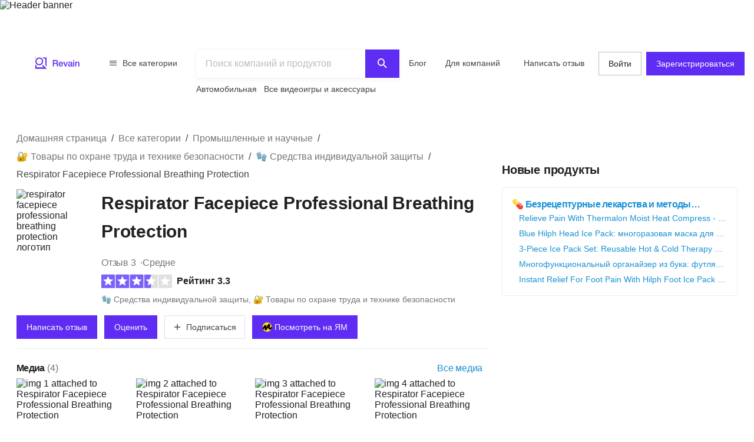

--- FILE ---
content_type: image/svg+xml
request_url: https://ru.revain.org/_next/static/media/logo-desktop.eb13105d.svg
body_size: -467
content:
<svg xmlns="http://www.w3.org/2000/svg" width="140" height="56" fill="#5E2CF2" viewBox="0 0 140 56">
    <path d="M57.7 20.4h7.6c1.8 0 3.1.4 4 1.1a4 4 0 011.3 3.2c0 .8 0 1.4-.3 2l-.8 1.1a3 3 0 01-.9.7l-.6.3.7.2c.3.2.6.3.8.6.3.3.5.6.6 1 .2.4.3 1 .3 1.6 0 1 0 1.8.2 2.6.1.7.3 1.3.6 1.6h-3l-.4-1.1V34l-.1-1.8c-.1-.6-.3-1-.5-1.4a2 2 0 00-1-.7c-.4-.2-1-.3-1.6-.3h-4.1v6.6h-2.8v-16zm2.8 7.3h4.6c.9 0 1.6-.2 2-.6.5-.5.7-1.1.7-2 0-.5 0-.9-.2-1.2l-.6-.8c-.3-.1-.6-.3-1-.3l-1-.1h-4.5v5zm20.3 1.9a4 4 0 00-.2-1.2l-.6-1-.9-.6c-.3-.2-.7-.3-1.2-.3a3 3 0 00-2.1 1c-.3.2-.5.5-.7.9l-.2 1.2h6zm-6 1.7c0 .4.1.9.3 1.3l.5 1c.3.4.6.6 1 .8.4.2.9.3 1.4.3a3 3 0 001.8-.5c.5-.3.8-.8 1-1.4h2.4a4.8 4.8 0 01-3.4 3.6l-1.8.3c-1 0-1.7-.1-2.4-.4a5.1 5.1 0 01-3-3.2 8 8 0 01.1-4.8c.3-.8.7-1.4 1.1-2 .5-.5 1.1-1 1.8-1.3.7-.3 1.5-.5 2.3-.5 1 0 1.8.2 2.5.6.7.4 1.3.9 1.8 1.5a6 6 0 011 2.2c.2.8.3 1.6.2 2.5h-8.5zm9.2-6.5h2.7l3 9 2.9-9h2.6L91 36.4h-3L84 24.8zm22.2 9l.1.7.5.2h.6v1.7l-.3.1a3.7 3.7 0 01-.9.2 4 4 0 01-.4 0c-.5 0-1 0-1.3-.3-.3-.2-.5-.6-.6-1.1-.6.5-1.2.9-2 1a5 5 0 01-5-.5c-.2-.2-.5-.5-.7-1-.2-.4-.3-.9-.3-1.5 0-.7.1-1.3.4-1.7a3 3 0 011-1c.4-.3.9-.5 1.4-.6l1.6-.3 1.4-.2c.4 0 .7 0 1-.2.4 0 .6-.2.8-.4.2-.2.3-.4.3-.8 0-.3 0-.6-.2-.8l-.6-.5a2 2 0 00-.8-.2h-.8c-.7 0-1.3 0-1.8.4-.4.3-.7.7-.7 1.4h-2.6c0-.8.2-1.4.5-1.9l1.2-1.2a5 5 0 011.7-.6 9.8 9.8 0 013.5 0c.6.1 1 .3 1.5.6.5.2.8.6 1.1 1 .3.4.4 1 .4 1.6v6zm-2.5-3.2c-.4.3-1 .4-1.5.5a16.8 16.8 0 00-2.5.4 2 2 0 00-.6.3l-.5.6a2 2 0 00-.2.8c0 .3.1.5.3.7.1.2.3.4.6.5l.7.2.8.1.9-.1a3 3 0 001.7-1c.2-.4.3-.7.3-1.1v-1.9zm5.1-10.2h2.5v2.4h-2.5v-2.4zm0 4.4h2.5v11.6h-2.5V24.8zm5.1 0h2.4v1.7a4.2 4.2 0 013.7-2c1.2 0 2.2.3 3 1 .7.6 1 1.6 1 3v7.9h-2.5v-7.3c0-.9-.2-1.5-.6-2-.3-.4-.9-.6-1.6-.6a2.7 2.7 0 00-2.6 1.9c-.2.4-.2.8-.2 1.2v6.8h-2.6V24.8z"/>
    <path fill-rule="evenodd" d="M23.8 30.8a7 7 0 100-14 7 7 0 000 14zm0 2.8a9.8 9.8 0 100-19.6 9.8 9.8 0 000 19.6z" clip-rule="evenodd"/>
    <path d="M14 31.7c.8 1 1.7 1.9 2.8 2.6v4.9h22.4L42 42H14V31.7zm28 4.7V14H31.7c1 .8 1.9 1.7 2.6 2.8h4.9v16.8l2.8 2.8zM14 14h1.9L14 15.9V14z"/>
    <path d="M32.7 32.7c-.7.7-1.4 1.3-2.2 1.8l4.7 4.7H16.8v-5c-1-.6-2-1.5-2.8-2.5V42h28l-9.3-9.3zM15 15L14 14v1.9l.9-1z"/>
</svg>
